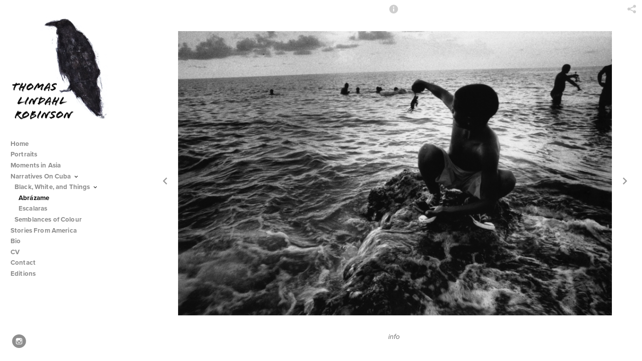

--- FILE ---
content_type: text/html; charset=UTF-8
request_url: http://thomaslindahlrobinson.com/narratives-on-cuba/black-white-and-things/abr%C3%A1zame/020-NS-Cuba-Abrazme-Boy-with-Crab
body_size: 65591
content:
<!DOCTYPE html>
<html lang="en">
	<head>
		<meta charset="utf-8">
		<title>020-NS-Cuba-Abrazme-Boy-with-Crab: Cuba : Abrázame</title>
		<meta name="viewport" id="viewport" content="width=device-width, initial-scale=1.0" />
		<meta name="description" content="Thomas Lindahl Robinson's work explores the effects of isolation, migration, and separation of family while portaying the human condition and  documenting cultures in transition.">
		<meta name="keywords" content="Photography, Documentary Photography, Travel Photography, Portraiture, Envornmental Portraits, Migration, Cultures in Transition, Photography in Tibet, Photography in Cuba, Photography in Shanghai, Street Photography, Black and White Photography, Photography in Hong Kong, Photography in Shanghai, Asia, Cuba, United States. ">
		<meta name="author" content="Neon Sky Creative Media System">
		<meta name="apple-mobile-web-app-capable" content="yes" />
		
		<!-- Schema.org Data -->
		<meta itemscope itemtype="http://schema.org/CreativeWork" />
		<meta itemprop="url" content="http://thomaslindahlrobinson.com/narratives-on-cuba/black-white-and-things/abr%C3%A1zame/020-NS-Cuba-Abrazme-Boy-with-Crab" />
		<meta itemprop="name" content="Abrázame" />
		<meta itemprop="headline" content="020-NS-Cuba-Abrazme-Boy-with-Crab: Cuba : Abrázame" />
		<meta itemprop="description" content="Thomas Lindahl Robinson's work explores the effects of isolation, migration, and separation of family while portaying the human condition and  documenting cultures in transition." />
		<meta itemprop="image" content="http://storage.lightgalleries.net/572b7ffa65efa/images/020-NS-Cuba-Abrazme-Boy-with-Crab.jpg" />

		<!-- Open Graph Data -->
		<meta property="og:url" content="http://thomaslindahlrobinson.com/narratives-on-cuba/black-white-and-things/abr%C3%A1zame/020-NS-Cuba-Abrazme-Boy-with-Crab" />
		<meta property="og:type" content="website" />
		<meta property="og:title" content="Abrázame" />
		<meta property="og:description" content="Thomas Lindahl Robinson's work explores the effects of isolation, migration, and separation of family while portaying the human condition and  documenting cultures in transition." />
		<meta property="og:image" content="http://storage.lightgalleries.net/572b7ffa65efa/images/020-NS-Cuba-Abrazme-Boy-with-Crab.jpg" />

		<!-- Twitter Card Data -->
		<meta name="twitter:card" value="summary">
		<meta name="twitter:title" content="Abrázame">
		<meta name="twitter:description" content="Thomas Lindahl Robinson's work explores the effects of isolation, migration, and separation of family while portaying the human condition and  documenting cultures in transition.">
		<meta name="twitter:image" content="http://storage.lightgalleries.net/572b7ffa65efa/images/020-NS-Cuba-Abrazme-Boy-with-Crab.jpg">
        
        <script>
            // makes crawler html not visible before app load
            document.write('<style>body.noscript #content.noscript{display:none}</style>');
        </script>

		<!-- styles -->
		<style>
            /* define here to cover until css loads*/
            .hide-entry{display:none;}
        </style>
		<link href="http://site.neonsky.com/4.18.1-s3-fix/css/site.css" rel="stylesheet">
		
		<link href="http://site.neonsky.com/4.18.1-s3-fix/api/styles/guid/572b7ffa65efa/template/2/layout/52975/custom.css" rel="stylesheet">
		
	
			
		<!-- fallback thumb display for social media that does not use Open Graph -->
		<link href="http://storage.lightgalleries.net/572b7ffa65efa/images/020-NS-Cuba-Abrazme-Boy-with-Crab.jpg" rel="image_src" />
			
    <!-- HTML5 shim and Respond.js IE8 support of HTML5 elements and media queries -->
    <!--[if lt IE 9]>
      <script src="https://oss.maxcdn.com/libs/html5shiv/3.6.2/html5shiv.js"></script>
      <script src="https://oss.maxcdn.com/libs/respond.js/1.3.0/respond.min.js"></script>
    <![endif]-->
				
	<!-- typekit -->
    		 <script type="text/javascript" src="http://use.typekit.net/ik/[base64].js"></script>
         <script type="text/javascript">try{Typekit.load();}catch(e){}</script>
			
	        <!-- Google Analytics -->

<script type="text/javascript">
var _gaq = _gaq || [];
_gaq.push(['_setAccount',  ' G-1TH0E42JF1 G-1TH0E42J']);
_gaq.push(['_trackPageview']);
(function() {
    var ga = document.createElement('script'); 
        ga.type = 'text/javascript'; 
        ga.async = true;
                ga.src = ('https:' == document.location.protocol ? 'https://' : 'http://') + 'stats.g.doubleclick.net/dc.js';
            var s = document.getElementsByTagName('script')[0]; s.parentNode.insertBefore(ga, s);
})();
var pageTracker = { _trackPageview: function (url) {_gaq.push (['_trackPageview', url ]);}};
</script>

<!-- End Google Analytics -->
 
	</head>
	
	<body class="noscript loading">
		
    <div id="container">
        <div id="content" class="noscript" role="main"> 
        <div id="column" class="noscript">   		
			<div id="header">	
				<div><span class="siteTitle">Thomas Lindahl Robinson</span></div>
			</div>
            <div id="html-content" class="noscript">                        
				<h1 class="pageTitle">Narratives On Cuba: Black, White, and Things: Abrázame: 020-NS-Cuba-Abrazme-Boy-with-Crab</h1>
<div id="image-container">
	<div id="image-actual">
	   <img class="modImg" src="http://storage.lightgalleries.net/572b7ffa65efa/images/020-NS-Cuba-Abrazme-Boy-with-Crab.jpg" width="100%" height="auto" alt="Once when I was a boy, I too played next to an ocean, swimming with fish and catching crabs. It was my playground, a place of great beauty and of great danger, a time when I felt free when the days were long, and the nights were even longer. A moment when everything else was irrelevant except what I was holding in my hand. " title=""/>
    </div>
		<div id="image-caption">
		<p><strong>Once when I was a boy, I too played next to an ocean, swimming with fish and catching crabs. It was my playground, a place of great beauty and of great danger, a time when I felt free when the days were long, and the nights were even longer. A moment when everything else was irrelevant except what I was holding in my hand. </strong>&nbsp;</p>		</div>
</div>				
				<div id="allCategoryLinks">
    <ul><li ><a href="/home/">Home</a></li><li ><a href="/portraits/">Portraits</a></li><li class="parent active"><span>Moments in Asia</span><ul><li ><a href="/moments-in-asia/new-shanghai/">New Shanghai</a></li><li ><a href="/moments-in-asia/spirited-away-in-tibet/">Spirited Away In Tibet</a></li><li ><a href="/moments-in-asia/spread-your-wings/">Spread Your Wings</a></li></ul></li><li class="parent active"><span>Narratives On Cuba</span><ul><li class="parent active"><span>Black, White, and Things</span><ul><li ><a href="/narratives-on-cuba/black-white-and-things/abr%C3%A1zame/">Abrázame</a></li><li ><a href="/narratives-on-cuba/black-white-and-things/escalaras/">Escalaras</a></li></ul></li><li class="parent active"><span>Semblances of Colour</span><ul><li ><a href="/narratives-on-cuba/semblances-of-colour/dreaming-in-cuban-i/">Dreaming In Cuban I</a></li><li ><a href="/narratives-on-cuba/semblances-of-colour/dreaming-in-cuban-ii/">Dreaming In Cuban II</a></li><li ><a href="/narratives-on-cuba/semblances-of-colour/abre-los-ojos/">Abre Los Ojos</a></li></ul></li></ul></li><li class="parent active"><span>Stories From America</span><ul><li ><a href="/stories-from-america/americas-last-colony/">America's Last Colony</a></li><li ><a href="/stories-from-america/fifty-two-minutes/">fifty-two minutes</a></li><li ><a href="/stories-from-america/solitary-moments/">Solitary Moments</a></li></ul></li><li ><a href="/bio/">Bio</a></li><li ><a href="/cv/">CV</a></li><li ><a href="/contact/">Contact</a></li><li ><a href="/editions/">Editions</a></li></ul>	
</div>				<!-- writes out the languages menu -->
	
			</div>

			<div id="copyright" class="copyright"><p class="neon-copyright">Site design © 2010-2025 <a href="http://www.neonsky.com" target="_blank">Neon Sky Creative Media</a></p></div>
                
                </div>     
            </footer>
            <!-- close the off-canvas menu--> 
            <a class="exit-off-canvas"></a>
        </main>
    </div>
</div>  	     				 		      
        <script>     
	    		 	var data = {"config":{"loginRedirectID":"","appVersion":"4.18.1-s3-fix","apiAccessUrl":"http:\/\/thomaslindahlrobinson.com\/api.php\/4.18.1-s3-fix\/api","serviceDomain":"site.neonsky.com","serviceAccessUrl":"http:\/\/site.neonsky.com\/4.18.1-s3-fix","siteAccessUrl":"http:\/\/thomaslindahlrobinson.com","isPreview":false,"isAlias":false,"isTesting":false,"siteGUID":"572b7ffa65efa","clientID":"5022","layoutID":"52975","layoutPassed":false,"templateID":"2","route":"narratives-on-cuba\/black-white-and-things\/abr%C3%A1zame\/020-NS-Cuba-Abrazme-Boy-with-Crab","queryString":[],"activeSlug":"narratives-on-cuba\/black-white-and-things\/abr%C3%A1zame","apikey":"9881837ca2fad9d7ec79f61179fff5a635850da6","languageID":"en","languageUrlSegement":"","siteCopyright":"","pdfCreatorDomain":"pdfcreator.neonsky.com","pdfCreatorVersion":"1.6","pdfHtmlOutput":false,"uiLabels":{"copyright":"Copyright","singles":"Singles","contact_sheet":"Contact Sheet","slide_show":"Slide Show","enter_gallery":"Enter Gallery","previous":"Prev","next":"Next","of":"of","click_image_to_close":"Click Image to Close","info":"info","login":"Login","site_design_by":"Site design","loading":"Loading","password":"Password","invalid_credentials":"Invalid login or password.","exit":"Exit","try_again":"Try Again","cancel":"Cancel","enter":"Enter","view_contact_sheet":"View Contact Sheet","image_caption":"Caption","overview":"Overview","view_singles":"View Singles","view_slide_show":"View Slide Show","images":"Images","viewing_options":"Viewing Options","loading_image":"Loading Image","menu":"menu","fullscreen":"Enter Full Screen","exit_fullscreen":"Exit Full Screen"},"fullCopyright":"<p class=\"neon-copyright\">Site design \u00a9 2010-2025 <a href=\"http:\/\/www.neonsky.com\" target=\"_blank\">Neon Sky Creative Media<\/a><\/p>"},"siteAccessUrl":"http:\/\/thomaslindahlrobinson.com","serviceDomain":"site.neonsky.com","serviceAccessUrl":"http:\/\/site.neonsky.com\/4.18.1-s3-fix","apiAccessUrl":"http:\/\/thomaslindahlrobinson.com\/api.php\/4.18.1-s3-fix\/api","serviceStaticPath":"http:\/\/site.neonsky.com\/4.18.1-s3-fix","mediaSources":["http:\/\/storage.lightgalleries.net","http:\/\/cdn.lightgalleries.net"],"site":{"domain":"thomaslindahlrobinson.com","siteTitle":"Thomas Lindahl Robinson","copyright":"","indexLabel":"Index","metaTitle":"Thomas Lindahl Robinson Photography ","metaDescription":null,"footer":"","metaKeywords":null,"htmlSiteLogoWidth":"527","htmlSiteLogoHeight":"590","google_analytics_accountID":" G-1TH0E42JF1\r G-1TH0E42J","googleTrackingCodeType":"2","googleTrackingUseDisplayAdvertising":"1","mediaSource":"STORAGE","custom_header_code":"","custom_tracking_code":"","customTrackingCodeLocation":"HEAD","nonModSiteURLs":"","jsSnippets":"<script> $(function() { if($('body').hasClass('device-has-flash')){} else {$('#footer-bar').addClass('hide'); } }); <\/script>","typeKitScriptURL":"http:\/\/use.typekit.net\/ik\/[base64].js","typeKitInstantToken":"[base64]","splash_title":null,"splash_subtitle":null,"splash_email":null,"hasMultipleLanguages":false,"homeSectionID":"160729","settings":{"c_LOGO":"1D1D1D","":"0","c_TEXT_MAIN":"444444","primaryTextColor":"444444","c_NAV_TEXT":"AEAEAE","navBarTextColor":"AEAEAE","c_BACKGROUND":"FFFFFF","siteBackgroundColor":"FFFFFF","c_MENU_BG_ROLLOVER":"F4F4F4","menuItemRolloverColor":"F4F4F4","c_MATTE":"FFFFFF","contentAreaBackgroundColor":"FFFFFF","c_SPLASH_BACKGROUND":"FFFFFF","c_TEXT_SECONDARY":"BDBDBD","secondaryTextColor":"BDBDBD","c_NAV_TEXT_ROLLOVER":"5D5D5D","navBarTextRolloverColor":"5D5D5D","c_MENU_TEXT":"171717","menuTextColor":"171717","c_MENU_LINES":"4A4A4A","menuLineColor":"4A4A4A","c_THUMB_BG":"FFFFFF","c_THUMB_BG_UNUSED":"FFFFFF","c_SPLASH_TEXT":"FFFFFF","c_MENU_COLUMN":"FFFFFF","verticalMenuColumnColor":"FFFFFF","c_PHOTO_BORDER":"FFFFFF","imageBorderColor":"FFFFFF","c_THUMB_NAV_TEXT":"000000","thumbNavTextColor":"000000","c_THUMB_NAV_OUTLINE":"FFFFFF","thumbNavItemOutlineColor":"FFFFFF","c_THUMB_NAV_ARROW":"FFFFFF","thumbNavIconColor":"FFFFFF","c_NAV_BAR_COLUMN":"000000","c_NAV_BAR_MATTE":"000000","c_csThumbBorder":"FFFFFF","usePNGLogo":true,"useCustomCSS":false,"customCSSPath":"","headerBarConfig":"1","headerBarBranding":"1","customHeaderBarBrandingPath":"","hiddenMenuSide":"2","concatLevel1Headings":true,"startupConfiguration":"1","globalSplashSWFSAlign":"2","isSizeToFitScreen":false,"displaySplashOnMobile":true,"useFlash":false,"menuRemainHidden":false,"isSplashPublic":true,"promptToDownloadFlash":false,"LOGO_ALIGNMENT":"1","OVERVIEW_CONFIG":"1","startupOptions":"1","VIEW_OPS_ALIGNMENT":"2","INTRO_TYPE":"2","splashSWFSAlign":"2","USE_LOADBAR_TEXT":true,"USE_LOADBAR_LINES":true,"DESIGNATE_VISITED_CATS":true,"sizeToFitScreen":false,"MENU_COLUMN_ALIGNMENT":"1","MENU_TEXT_ALIGNMENT":"1","PHOTO_BORDER":"0","PHOTO_BUFFER":"40","CONTACT_SHEET_LAYOUT":"2","CAPTION_CONFIG":"2","CAPTION_WIDTH_CONFIG":"2","CAPTION_WIDTH_PERCENT":"100","CAPTION_ALIGNMENT":"2","ANC_PHOTO_TYPE":"2","ANC_LAYOUT_CONFIG":"2","TEXT_CASE_INTERFACE":"2","INTRO_LAYOUT_CONFIG":"2","SITE_FONT":"10","TEXT_CASE_CATEGORIES":"2","CUSTOM_LOGO":"content\/interface-elements\/custom-logos\/logo.png","LOGO_CONFINED":true,"LOGO_BUFFER_LEFT":"25","LOGO_BUFFER_TOP":"25","LOGO_BUFFER_RIGHT":"25","LOGO_BUFFER_BOTTOM":"25","COLORIZE_LOGO":false,"LOAD_ANIM_TYPE":"2","INCLUDE_INTRO_MENU_ITEM":false,"MENU_CATEGORY_ORDER":"2","CAPTION_POSITION":"1","audioSetID":"1","SEQ_NAV_SAME_BAR_THUMB_NAV":false,"NAV_BAR_CONFINED_MATTE":false,"AUTO_HIDE_THUMB_NAV_BUTTONS":true,"THUMB_NAV_ALIGNMENT":"2","USE_SUB_NAV_BEVELS":false,"eieScrollIconDown":"","subnavigationStyle":"2","navIconStyle":"6","eieScreenNavIconBack":"","screenToScreenButtonStyle":"2","subnavIconSize":"2","eieScreenNavIconNext":"","eieThumbNavIconBack":"","eieThumbNavIconNext":"","menuColumnBGPatternID":"1","menuColumnBGPosition":"1","eieMenuColumnBGPattern":"","useMenuLines":false,"useMenuRolloverBG":true,"eieMenuColumnBottomElement":"","menuColumnBottomElementBottomBuffer":"0","menuColumnBottomElementHorizontalBuffer":"0","menuColumnBottomElementAlignment":"1","eieMenuIconCurrent":"","eieMenuIconParent":"","eieScrollIconUp":"","eieSiteBGPattern":"","siteBackgroundPosition":"1","siteBGPatternID":"1","menuColumnBGPatternMasked":true,"menuColumnColorized":true,"matteColorized":true,"navBarsColorized":true,"menuColumnTopElementID":"1","menuColumnBottomElementID":"1","eieMenuColumnTopElement":"","menuColumnTopElementAlignment":"1","menuColumnTopElementTopBuffer":"0","menuColumnTopElementHorizontalBuffer":"0","menuColumnTopElementMasked":true,"menuColumnBottomElementMasked":false,"overlayScrimOpacity":".5","overlayBorderThickness":"0","overlayMatteThickness":"0","usePNGLogoInHTMLSite":false,"menuColumnBottomElementLinkURL":"","menuColumnBottomElementLinkTarget":"1","initialViewMode":"1","fontSize":"2","showFullScreenButton":true,"hideCopyright":false,"siteMarginTop":"0","siteMarginRight":"0","siteMarginBottom":"0","siteMarginLeft":"0","menuColumnWidthConfig":"1","menuColumnWidth":"0","socialMediaShareButtons":"3","csThumbBGDims":"1","csThumbBorderThickness":"3","useCSThumbDropShadow":true,"csThumbBGBehavior":"3","customCSS":"","menuTopBuffer":"0","socialMediaLinks":"32767","socialMediaLinkGround":"1","isSiteFooterVisible":true,"dimNonSelectedMenuItems":true,"initLoadingAnimationDisplayDelay":"1000","verticalMenuHeader":"<%== primaryAsset %>","verticalMenuHeaderMarginTop":"25","verticalMenuHeaderMarginRight":"25","verticalMenuHeaderMarginBottom":"25","verticalMenuHeaderMarginLeft":"20","verticalMenuHeaderAssetMaxScale":"38","verticalMenuHeaderContentHorizAlign":"1","verticalMenuHeaderAssetFilename":"logo_re","verticalMenuHeaderHeight":"0","verticalMenuFooterHeight":"0","verticalMenuFooter":"<%== socialMediaLinks %><%== customFooter %>","verticalMenuFooterMarginTop":"20","verticalMenuFooterMarginRight":"20","verticalMenuFooterMarginBottom":"20","verticalMenuFooterMarginLeft":"20","verticalMenuFooterAssetMaxScale":"50","verticalMenuFooterContentHorizAlign":"1","verticalMenuFooterAssetFilename":"","verticalMenuMiddleMarginTop":"0","verticalMenuMiddleMarginRight":"14","verticalMenuMiddleMarginBottom":"0","verticalMenuMiddleMarginLeft":"14","verticalMenuHeaderHeightConfig":"1","verticalMenuFooterHeightConfig":"1","verticalMenuWidthConfig":"2","verticalMenuWidth":"290","headerLeftAsset":"","headerCenterAsset":"","headerRightAsset":"","isHeaderConfinedToContentArea":true,"isFooterConfinedToContentArea":true,"headerLeft":"","headerCenter":"","headerRight":"","verticalMenuMiddle":"","verticalMenuMiddleAssetFilename":"","verticalMenuMiddleAssetMaxScale":"50","verticalMenuMiddleContentHorizAlign":"2","menuType":"1","headerLeftAssetMaxScale":"50","headerCenterAssetMaxScale":"50","headerRightAssetMaxScale":"50","headerLeftTopMargin":"0","headerLeftRightMargin":"0","headerLeftBottomMargin":"0","headerLeftLeftMargin":"0","headerCenterTopMargin":"0","headerCenterRightMargin":"0","headerCenterBottomMargin":"0","headerCenterLeftMargin":"0","headerRightTopMargin":"0","headerRightRightMargin":"0","headerRightBottomMargin":"0","headerRightLeftMargin":"0","verticalMenuHeaderAssetExtension":".png","verticalMenuMiddleAssetExtension":"","verticalMenuFooterAssetExtension":"","panelMenuHeader":"<%== primaryAsset %>","panelMenuHeaderContentHorizAlign":"1","panelMenuHeaderHeightConfig":"1","panelMenuHeaderHeight":"0","panelMenuHeaderAssetFilename":"logo_re","panelMenuHeaderAssetExtension":".png","panelMenuHeaderAssetMaxScale":"100","panelMenuFooter":"<%== socialMediaLinks %><%== customFooter %>","panelMenuFooterContentHorizAlign":"1","panelMenuFooterHeight":"0","panelMenuFooterHeightConfig":"1","panelMenuFooterAssetFilename":"\/content\/interface-elements\/custom-logos\/content\/interface-elements\/custom-logos\/logo.png","panelMenuFooterAssetExtension":"","panelMenuFooterAssetMaxScale":"50","showSelectedItemMenuIcons":false,"allowSiteWidePinchZoom":false,"hideScrollbars":false,"PHOTO_BORDER_SIZE":"0","PHOTO_BORDER_BUFFER":"40","templateID":"2","LOGO_GROUND":"none","viewProps":{"fontLabel":"Proxima Nova","systemKitID":"cvd7kkd","fontFamilyTitle":"\"ns-mod-font-set-10\",sans-serif","fontFamilyBody":"\"ns-mod-font-set-10\",sans-serif","pdfFontFamilyTitle":"\"proxima-nova\",sans-serif","pdfFontFamilyBody":"\"proxima-nova\",sans-serif","titleSize":"18","titleWeight":"700","titleLineHeight":"1.20","titleLetterSpacing":"normal","siteTitleSize":"19","siteTitleWeight":"600","bodyCopySize":"14","bodyCopyWeight":"400","bodyCopyLineHeight":"1.20","bodyCopyLetterSpacing":"normal","pdfTitleSize":"12","pdfTitleLineHeight":"10.00","pdfTitleWeight":"500","pdfTitleLetterSpacing":"normal","pdfBodyCopySize":"9","pdfBodyCopyWeight":"300","pdfBodyCopyLetterSpacing":"normal","pdfBodyCopyLineHeight":"10.00","pdfCaptionHeight":"40","secondaryNavWeight":"700","secondaryNavLineHeight":"1.50","secondaryNavLetterSpacing":"normal","sizeID":"2","menuTextSize":"0.95","menuTextWeight":"600","menuTextLineHeight":"1.20","menuTextLetterSpacing":"0.01rem","menuTextChildSize":"0.95","menuTextChildLineHeight":"1.20","menuTextChildWeight":"600","menuTextChildLetterSpacing":"0.01rem","secondaryNavSize":"13","fontGroup":"2","margin":0,"border":"0","padding":0,"buffer":6,"topBuffer":0,"bottomBuffer":0,"leftBuffer":0,"rightBuffer":10},"verticalMenuHeaderAsset":"http:\/\/storage.lightgalleries.net\/572b7ffa65efa\/images\/logo_re-1.png","verticalMenuHeaderAssetWidth":"527","verticalMenuHeaderAssetHeight":"590","verticalMenuMiddleAsset":"","verticalMenuFooterAsset":"","horizontalMenuHeaderAsset":"\/content\/interface-elements\/custom-logos\/content\/interface-elements\/custom-logos\/logo.png","horizontalMenuHeaderMarginTop":"25","horizontalMenuHeaderMarginBottom":"25","horizontalMenuHeaderMarginLeft":"25","horizontalMenuHeaderMarginRight":"25","panelMenuHeaderAsset":"http:\/\/storage.lightgalleries.net\/572b7ffa65efa\/images\/logo_re-1.png","panelMenuHeaderAssetWidth":"527","panelMenuHeaderAssetHeight":"590","panelMenuHeaderMarginTop":"25","panelMenuHeaderMarginBottom":"25","panelMenuHeaderMarginLeft":"25","panelMenuHeaderMarginRight":"25","panelMenuMiddleMarginTop":0,"panelMenuMiddleMarginBottom":0,"panelMenuMiddleMarginLeft":10,"panelMenuMiddleMarginRight":10,"panelMenuFooterMarginTop":0,"panelMenuFooterMarginBottom":0,"panelMenuFooterMarginLeft":0,"panelMenuFooterMarginRight":0,"popupMenuHeaderAsset":"\/content\/interface-elements\/custom-logos\/content\/interface-elements\/custom-logos\/logo.png","popupMenuHeaderMarginTop":"25","popupMenuHeaderMarginBottom":"25","popupMenuHeaderMarginLeft":"25","popupMenuHeaderMarginRight":"25","galleryProps":{"slideTransitionType":"2","slideDelay":"3000","slideDuration":"1000","slideDurationIn":"1000","slideDurationOut":"1000","slideDurationCross":"1000"},"introSlideProps":{"slideTransitionType":"2","slideDelay":"2000","slideDuration":"2000","slideDurationIn":"2000","slideDurationOut":"2000","slideDurationCross":"1000"},"textSlideProps":{"slideTransitionType":"2","slideDuration":"2000","slideDelay":"2000","slideDurationIn":"2000","slideDurationOut":"2000","slideDurationCross":"2000"},"socialMediaShare":[{"serviceID":"1","title":"Facebook","url":"https:\/\/www.facebook.com\/sharer.php?u=VAL1&t=VAL2","className":"facebook-squared"},{"serviceID":"2","title":"Twitter","url":"https:\/\/twitter.com\/share?url=VAL1&text=VAL2","className":"twitter-squared"}],"socialMedia":[{"linkTypeID":"5","title":"Instagram","url":"https:\/\/instagram.com\/black.and.white.musings","className":"instagram"}]}},"sections":[{"sectionID":"160729","active":"1","parentNode":"0","sortOrder":"0","categoryType":"2","behaviorID":"3","viewID":"21","showInMainNav":"1","olderSibling":"0","youngerSibling":"0","linkURL":"","linkTarget":"","username":"","password":"","action":"textScreen","sectionThumb":"","title":"Home","heading":null,"metaTitle":null,"metaDescription":null,"metaKeywords":null,"viewProps":{"showHeading":true,"contentAlignHorz":2,"contentAlignVert":2,"mediaPosition":1,"mediaAlignVert":2,"showImageFilenames":false,"showImageNumber":false,"usePrevNextNav":false,"useThumbNav":false},"titles":["Home"],"metaTitles":[""],"headings":[""],"slug":"home","children":[]},{"sectionID":"166796","active":"1","parentNode":"0","sortOrder":"0","categoryType":"1","behaviorID":"1","viewID":"24","showInMainNav":"1","olderSibling":"0","youngerSibling":"160746","linkURL":"","linkTarget":"","username":"","password":"","action":"singlesScreen","sectionThumb":"","title":"Portraits","heading":null,"metaTitle":null,"metaDescription":"Thomas Lindahl Robinson's work explores the effects of isolation, migration, and separation of family while portaying the human condition and  documenting cultures in transition.","metaKeywords":"Photography, Documentary Photography, Travel Photography, Portraiture, Envornmental Portraits, Migration, Cultures in Transition, Photography in Tibet, Photography in Cuba, Photography in Shanghai, Street Photography, Black and White Photography, Photography in Hong Kong, Photography in Shanghai, Asia, Cuba, United States. ","viewProps":{"imageTextLayout":2,"showImageTitlesEtc":true,"showHeading":false,"showOverview":false,"showImageFilenames":false,"showImageNumber":true,"usePrevNextNav":false,"useThumbNav":false},"titles":["Portraits"],"metaTitles":[""],"headings":[""],"slug":"portraits","children":[]},{"sectionID":"160746","active":"1","parentNode":"0","sortOrder":"0","categoryType":"1","behaviorID":"1","viewID":"2","showInMainNav":"1","olderSibling":"166796","youngerSibling":"160744","linkURL":"","linkTarget":"","username":"","password":"","action":"gridScreen","sectionThumb":"","title":"Moments in Asia","heading":null,"metaTitle":null,"metaDescription":"Thomas Lindahl Robinson's work explores the effects of isolation, migration, and separation of family while portaying the human condition and  documenting cultures in transition.","metaKeywords":"Photography, Documentary Photography, Travel Photography, Portraiture, Envornmental Portraits, Migration, Cultures in Transition, Photography in Tibet, Photography in Cuba, Photography in Shanghai, Street Photography, Black and White Photography, Photography in Hong Kong, Photography in Shanghai, Asia, Cuba, United States. ","viewProps":{"showOverview":false,"cellSize":1,"buffer":1,"showHeading":false,"galleryTextLayout":1,"showImageTitlesEtc":false,"imageTextLayout":1,"startInSingles":true,"gridLayoutNew":2,"showImageFilenames":false,"showImageNumber":false,"usePrevNextNav":false,"useThumbNav":false},"titles":["Moments in Asia"],"metaTitles":[""],"headings":[""],"slug":"moments-in-asia","children":[{"sectionID":"164450","active":"1","parentNode":"160746","sortOrder":"0","categoryType":"1","behaviorID":"1","viewID":"24","showInMainNav":"1","olderSibling":"0","youngerSibling":"164383","linkURL":"","linkTarget":"","username":"","password":"","action":"singlesScreen","sectionThumb":"","title":"New Shanghai","heading":null,"metaTitle":"Asia : New Shanghai","metaDescription":"Thomas Lindahl Robinson's work explores the effects of isolation, migration, and separation of family while portaying the human condition and  documenting cultures in transition.","metaKeywords":"Photography, Documentary Photography, Travel Photography, Portraiture, Envornmental Portraits, Migration, Cultures in Transition, Photography in Tibet, Photography in Cuba, Photography in Shanghai, Street Photography, Black and White Photography, Photography in Hong Kong, Photography in Shanghai, Asia, Cuba, United States. ","viewProps":{"imageTextLayout":2,"showImageTitlesEtc":true,"showHeading":false,"showOverview":true,"showImageFilenames":false,"showImageNumber":true,"usePrevNextNav":false,"useThumbNav":false},"titles":["Moments in Asia","New Shanghai"],"metaTitles":["","Asia : New Shanghai"],"headings":["",""],"slug":"moments-in-asia\/new-shanghai","children":[]},{"sectionID":"164383","active":"1","parentNode":"160746","sortOrder":"0","categoryType":"1","behaviorID":"1","viewID":"24","showInMainNav":"1","olderSibling":"164450","youngerSibling":"164473","linkURL":"","linkTarget":"","username":"","password":"","action":"singlesScreen","sectionThumb":"","title":"Spirited Away In Tibet","heading":null,"metaTitle":"Asia : Spirited Away In Tibet","metaDescription":"Thomas Lindahl Robinson's work explores the effects of isolation, migration, and separation of family while portaying the human condition and  documenting cultures in transition.","metaKeywords":"Photography, Documentary Photography, Travel Photography, Portraiture, Envornmental Portraits, Migration, Cultures in Transition, Photography in Tibet, Photography in Cuba, Photography in Shanghai, Street Photography, Black and White Photography, Photography in Hong Kong, Photography in Shanghai, Asia, Cuba, United States. ","viewProps":{"imageTextLayout":2,"showImageTitlesEtc":true,"showHeading":true,"showOverview":true,"showImageFilenames":false,"showImageNumber":true,"usePrevNextNav":false,"useThumbNav":false},"titles":["Moments in Asia","Spirited Away In Tibet"],"metaTitles":["","Asia : Spirited Away In Tibet"],"headings":["",""],"slug":"moments-in-asia\/spirited-away-in-tibet","children":[]},{"sectionID":"164473","active":"1","parentNode":"160746","sortOrder":"0","categoryType":"1","behaviorID":"1","viewID":"24","showInMainNav":"1","olderSibling":"164383","youngerSibling":"0","linkURL":"","linkTarget":"","username":"","password":"","action":"singlesScreen","sectionThumb":"","title":"Spread Your Wings","heading":null,"metaTitle":"Asia : Spread Your Wings","metaDescription":"Thomas Lindahl Robinson's work explores the effects of isolation, migration, and separation of family while portaying the human condition and  documenting cultures in transition.","metaKeywords":"Photography, Documentary Photography, Travel Photography, Portraiture, Envornmental Portraits, Migration, Cultures in Transition, Photography in Tibet, Photography in Cuba, Photography in Shanghai, Street Photography, Black and White Photography, Photography in Hong Kong, Photography in Shanghai, Asia, Cuba, United States. ","viewProps":{"imageTextLayout":2,"showImageTitlesEtc":true,"showHeading":true,"showOverview":true,"showImageFilenames":false,"showImageNumber":false,"usePrevNextNav":false,"useThumbNav":false},"titles":["Moments in Asia","Spread Your Wings"],"metaTitles":["","Asia : Spread Your Wings"],"headings":["",""],"slug":"moments-in-asia\/spread-your-wings","children":[]}]},{"sectionID":"160744","active":"1","parentNode":"0","sortOrder":"0","categoryType":"1","behaviorID":"1","viewID":"20","showInMainNav":"1","olderSibling":"160746","youngerSibling":"164376","linkURL":"","linkTarget":"","username":"","password":"","action":"flashGalleryScreen","sectionThumb":"","title":"Narratives On Cuba","heading":null,"metaTitle":null,"metaDescription":"Thomas Lindahl Robinson's work explores the effects of isolation, migration, and separation of family while portaying the human condition and  documenting cultures in transition.","metaKeywords":"Photography, Documentary Photography, Travel Photography, Portraiture, Envornmental Portraits, Migration, Cultures in Transition, Photography in Tibet, Photography in Cuba, Photography in Shanghai, Street Photography, Black and White Photography, Photography in Hong Kong, Photography in Shanghai, Asia, Cuba, United States. ","viewProps":{"showImageFilenames":false,"showImageNumber":false,"usePrevNextNav":true,"useThumbNav":false,"captionConfig":"2","overviewConfig":"1","overviewWithFirstImageLayout":"2","showOverview":true,"showHeading":true,"showImageTitlesEtc":true,"imageTextLayout":2,"useFlankingNav":0},"titles":["Narratives On Cuba"],"metaTitles":[""],"headings":[""],"slug":"narratives-on-cuba","children":[{"sectionID":"164578","active":"1","parentNode":"160744","sortOrder":"0","categoryType":"1","behaviorID":"1","viewID":"20","showInMainNav":"1","olderSibling":"0","youngerSibling":"164586","linkURL":"","linkTarget":"","username":"","password":"","action":"flashGalleryScreen","sectionThumb":"","title":"Black, White, and Things","heading":null,"metaTitle":null,"metaDescription":null,"metaKeywords":null,"viewProps":{"showImageFilenames":false,"showImageNumber":false,"usePrevNextNav":true,"useThumbNav":false,"captionConfig":"2","overviewConfig":"1","overviewWithFirstImageLayout":"2","showOverview":true,"showHeading":true,"showImageTitlesEtc":true,"imageTextLayout":2,"useFlankingNav":0},"titles":["Narratives On Cuba","Black, White, and Things"],"metaTitles":["",""],"headings":["",""],"slug":"narratives-on-cuba\/black-white-and-things","children":[{"sectionID":"164382","active":"1","parentNode":"164578","sortOrder":"0","categoryType":"1","behaviorID":"1","viewID":"24","showInMainNav":"1","olderSibling":"0","youngerSibling":"164585","linkURL":"","linkTarget":"","username":"","password":"","action":"singlesScreen","sectionThumb":"","title":"Abr\u00e1zame","heading":null,"metaTitle":"Cuba : Abr\u00e1zame","metaDescription":"Thomas Lindahl Robinson's work explores the effects of isolation, migration, and separation of family while portaying the human condition and  documenting cultures in transition.","metaKeywords":"Photography, Documentary Photography, Travel Photography, Portraiture, Envornmental Portraits, Migration, Cultures in Transition, Photography in Tibet, Photography in Cuba, Photography in Shanghai, Street Photography, Black and White Photography, Photography in Hong Kong, Photography in Shanghai, Asia, Cuba, United States. ","viewProps":{"imageTextLayout":2,"showImageTitlesEtc":true,"showHeading":false,"showOverview":true,"showImageFilenames":false,"showImageNumber":false,"usePrevNextNav":false,"useThumbNav":false},"titles":["Narratives On Cuba","Black, White, and Things","Abr\u00e1zame"],"metaTitles":["","","Cuba : Abr\u00e1zame"],"headings":["","",""],"slug":"narratives-on-cuba\/black-white-and-things\/abr%C3%A1zame","children":[]},{"sectionID":"164585","active":"1","parentNode":"164578","sortOrder":"0","categoryType":"1","behaviorID":"1","viewID":"24","showInMainNav":"1","olderSibling":"164382","youngerSibling":"0","linkURL":"","linkTarget":"","username":"","password":"","action":"singlesScreen","sectionThumb":"","title":"Escalaras","heading":null,"metaTitle":"Cuba : Escalaras","metaDescription":"Thomas Lindahl Robinson's work explores the effects of isolation, migration, and separation of family while portaying the human condition and  documenting cultures in transition.","metaKeywords":"Photography, Documentary Photography, Travel Photography, Portraiture, Envornmental Portraits, Migration, Cultures in Transition, Photography in Tibet, Photography in Cuba, Photography in Shanghai, Street Photography, Black and White Photography, Photography in Hong Kong, Photography in Shanghai, Asia, Cuba, United States. ","viewProps":{"imageTextLayout":2,"showImageTitlesEtc":true,"showHeading":false,"showOverview":true,"showImageFilenames":false,"showImageNumber":false,"usePrevNextNav":false,"useThumbNav":false},"titles":["Narratives On Cuba","Black, White, and Things","Escalaras"],"metaTitles":["","","Cuba : Escalaras"],"headings":["","",""],"slug":"narratives-on-cuba\/black-white-and-things\/escalaras","children":[]}]},{"sectionID":"164586","active":"1","parentNode":"160744","sortOrder":"0","categoryType":"1","behaviorID":"1","viewID":"20","showInMainNav":"1","olderSibling":"164578","youngerSibling":"0","linkURL":"","linkTarget":"","username":"","password":"","action":"flashGalleryScreen","sectionThumb":"","title":"Semblances of Colour","heading":null,"metaTitle":"Cuba: Dreaming In Cuban I: Thomas Lindahl Robinson Photography ","metaDescription":null,"metaKeywords":null,"viewProps":{"showImageFilenames":false,"showImageNumber":false,"usePrevNextNav":true,"useThumbNav":false,"captionConfig":"2","overviewConfig":"1","overviewWithFirstImageLayout":"2","showOverview":true,"showHeading":true,"showImageTitlesEtc":true,"imageTextLayout":2,"useFlankingNav":0},"titles":["Narratives On Cuba","Semblances of Colour"],"metaTitles":["","Cuba: Dreaming In Cuban I: Thomas Lindahl Robinson Photography"],"headings":["",""],"slug":"narratives-on-cuba\/semblances-of-colour","children":[{"sectionID":"166794","active":"1","parentNode":"164586","sortOrder":"0","categoryType":"1","behaviorID":"1","viewID":"24","showInMainNav":"1","olderSibling":"0","youngerSibling":"166795","linkURL":"","linkTarget":"","username":"","password":"","action":"singlesScreen","sectionThumb":"","title":"Dreaming In Cuban I","heading":null,"metaTitle":"Cuba : Dreaming In Cuban I ","metaDescription":"Thomas Lindahl Robinson's work explores the effects of isolation, migration, and separation of family while portaying the human condition and  documenting cultures in transition.","metaKeywords":"Photography, Documentary Photography, Travel Photography, Portraiture, Envornmental Portraits, Migration, Cultures in Transition, Photography in Tibet, Photography in Cuba, Photography in Shanghai, Street Photography, Black and White Photography, Photography in Hong Kong, Photography in Shanghai, Asia, Cuba, United States. ","viewProps":{"imageTextLayout":2,"showImageTitlesEtc":true,"showHeading":true,"showOverview":true,"showImageFilenames":false,"showImageNumber":false,"usePrevNextNav":false,"useThumbNav":false},"titles":["Narratives On Cuba","Semblances of Colour","Dreaming In Cuban I"],"metaTitles":["","Cuba: Dreaming In Cuban I: Thomas Lindahl Robinson Photography","Cuba : Dreaming In Cuban I"],"headings":["","",""],"slug":"narratives-on-cuba\/semblances-of-colour\/dreaming-in-cuban-i","children":[]},{"sectionID":"166795","active":"1","parentNode":"164586","sortOrder":"0","categoryType":"1","behaviorID":"1","viewID":"24","showInMainNav":"1","olderSibling":"166794","youngerSibling":"164587","linkURL":"","linkTarget":"","username":"","password":"","action":"singlesScreen","sectionThumb":"","title":"Dreaming In Cuban II","heading":null,"metaTitle":"Cuba : Dreaming In Cuban II ","metaDescription":"Thomas Lindahl Robinson's work explores the effects of isolation, migration, and separation of family while portaying the human condition and  documenting cultures in transition.","metaKeywords":"Photography, Documentary Photography, Travel Photography, Portraiture, Envornmental Portraits, Migration, Cultures in Transition, Photography in Tibet, Photography in Cuba, Photography in Shanghai, Street Photography, Black and White Photography, Photography in Hong Kong, Photography in Shanghai, Asia, Cuba, United States. ","viewProps":{"imageTextLayout":2,"showImageTitlesEtc":true,"showHeading":true,"showOverview":true,"showImageFilenames":false,"showImageNumber":false,"usePrevNextNav":false,"useThumbNav":false},"titles":["Narratives On Cuba","Semblances of Colour","Dreaming In Cuban II"],"metaTitles":["","Cuba: Dreaming In Cuban I: Thomas Lindahl Robinson Photography","Cuba : Dreaming In Cuban II"],"headings":["","",""],"slug":"narratives-on-cuba\/semblances-of-colour\/dreaming-in-cuban-ii","children":[]},{"sectionID":"164587","active":"1","parentNode":"164586","sortOrder":"0","categoryType":"1","behaviorID":"1","viewID":"24","showInMainNav":"1","olderSibling":"166795","youngerSibling":"0","linkURL":"","linkTarget":"","username":"","password":"","action":"singlesScreen","sectionThumb":"","title":"Abre Los Ojos","heading":" Abre Los Ojos (Open Your Eyes)","metaTitle":"Cuba : Abre Los Ojos ","metaDescription":"Thomas Lindahl Robinson's work explores the effects of isolation, migration, and separation of family while portaying the human condition and  documenting cultures in transition.","metaKeywords":"Photography, Documentary Photography, Travel Photography, Portraiture, Envornmental Portraits, Migration, Cultures in Transition, Photography in Tibet, Photography in Cuba, Photography in Shanghai, Street Photography, Black and White Photography, Photography in Hong Kong, Photography in Shanghai, Asia, Cuba, United States. ","viewProps":{"imageTextLayout":2,"showImageTitlesEtc":true,"showHeading":true,"showOverview":true,"showImageFilenames":false,"showImageNumber":false,"usePrevNextNav":false,"useThumbNav":false},"titles":["Narratives On Cuba","Semblances of Colour","Abre Los Ojos"],"metaTitles":["","Cuba: Dreaming In Cuban I: Thomas Lindahl Robinson Photography","Cuba : Abre Los Ojos"],"headings":["","","Abre Los Ojos (Open Your Eyes)"],"slug":"narratives-on-cuba\/semblances-of-colour\/abre-los-ojos","children":[]}]}]},{"sectionID":"164376","active":"1","parentNode":"0","sortOrder":"0","categoryType":"1","behaviorID":"1","viewID":"20","showInMainNav":"1","olderSibling":"160744","youngerSibling":"160733","linkURL":"","linkTarget":"","username":"","password":"","action":"flashGalleryScreen","sectionThumb":"","title":"Stories From America","heading":null,"metaTitle":null,"metaDescription":"Thomas Lindahl Robinson's work explores the effects of isolation, migration, and separation of family while portaying the human condition and  documenting cultures in transition.","metaKeywords":"Photography, Documentary Photography, Travel Photography, Portraiture, Envornmental Portraits, Migration, Cultures in Transition, Photography in Tibet, Photography in Cuba, Photography in Shanghai, Street Photography, Black and White Photography, Photography in Hong Kong, Photography in Shanghai, Asia, Cuba, United States. ","viewProps":{"showImageFilenames":false,"showImageNumber":false,"usePrevNextNav":true,"useThumbNav":false,"captionConfig":"2","overviewConfig":"1","overviewWithFirstImageLayout":"2","showOverview":true,"showHeading":true,"showImageTitlesEtc":true,"imageTextLayout":2,"useFlankingNav":0},"titles":["Stories From America"],"metaTitles":[""],"headings":[""],"slug":"stories-from-america","children":[{"sectionID":"164964","active":"1","parentNode":"164376","sortOrder":"0","categoryType":"1","behaviorID":"1","viewID":"24","showInMainNav":"1","olderSibling":"0","youngerSibling":"164965","linkURL":"","linkTarget":"","username":"","password":"","action":"singlesScreen","sectionThumb":"","title":"America's Last Colony","heading":null,"metaTitle":"Essay In America : America's Last Colony","metaDescription":"Thomas Lindahl Robinson's work explores the effects of isolation, migration, and separation of family while portaying the human condition and  documenting cultures in transition.","metaKeywords":"Photography, Documentary Photography, Travel Photography, Portraiture, Envornmental Portraits, Migration, Cultures in Transition, Photography in Tibet, Photography in Cuba, Photography in Shanghai, Street Photography, Black and White Photography, Photography in Hong Kong, Photography in Shanghai, Asia, Cuba, United States. ","viewProps":{"imageTextLayout":2,"showImageTitlesEtc":true,"showHeading":false,"showOverview":false,"showImageFilenames":false,"showImageNumber":false,"usePrevNextNav":false,"useThumbNav":false},"titles":["Stories From America","America's Last Colony"],"metaTitles":["","Essay In America : America's Last Colony"],"headings":["",""],"slug":"stories-from-america\/americas-last-colony","children":[]},{"sectionID":"164965","active":"1","parentNode":"164376","sortOrder":"0","categoryType":"1","behaviorID":"1","viewID":"18","showInMainNav":"1","olderSibling":"164964","youngerSibling":"164966","linkURL":"","linkTarget":"","username":"","password":"","action":"horzScrollerScreen","sectionThumb":"","title":"fifty-two minutes","heading":null,"metaTitle":"Essays In America : fifty-two minutes","metaDescription":"Thomas Lindahl Robinson's work explores the effects of isolation, migration, and separation of family while portaying the human condition and  documenting cultures in transition.","metaKeywords":"Photography, Documentary Photography, Travel Photography, Portraiture, Envornmental Portraits, Migration, Cultures in Transition, Photography in Tibet, Photography in Cuba, Photography in Shanghai, Street Photography, Black and White Photography, Photography in Hong Kong, Photography in Shanghai, Asia, Cuba, United States. ","viewProps":{"showOverview":true,"imageBuffer":true,"showHeading":true,"galleryTextLayout":1,"showImageTitlesEtc":true,"imageTextLayout":1,"showImageFilenames":false,"showImageNumber":false,"usePrevNextNav":false,"useThumbNav":false},"titles":["Stories From America","fifty-two minutes"],"metaTitles":["","Essays In America : fifty-two minutes"],"headings":["",""],"slug":"stories-from-america\/fifty-two-minutes","children":[]},{"sectionID":"164966","active":"1","parentNode":"164376","sortOrder":"0","categoryType":"1","behaviorID":"1","viewID":"24","showInMainNav":"1","olderSibling":"164965","youngerSibling":"0","linkURL":"","linkTarget":"","username":"","password":"","action":"singlesScreen","sectionThumb":"","title":"Solitary Moments","heading":null,"metaTitle":"Essays In America : Solitary Moments","metaDescription":"Thomas Lindahl Robinson's work explores the effects of isolation, migration, and separation of family while portaying the human condition and  documenting cultures in transition.","metaKeywords":"Photography, Documentary Photography, Travel Photography, Portraiture, Envornmental Portraits, Migration, Cultures in Transition, Photography in Tibet, Photography in Cuba, Photography in Shanghai, Street Photography, Black and White Photography, Photography in Hong Kong, Photography in Shanghai, Asia, Cuba, United States. ","viewProps":{"imageTextLayout":1,"showImageTitlesEtc":true,"showHeading":true,"showOverview":true,"showImageFilenames":false,"showImageNumber":false,"usePrevNextNav":false,"useThumbNav":false},"titles":["Stories From America","Solitary Moments"],"metaTitles":["","Essays In America : Solitary Moments"],"headings":["",""],"slug":"stories-from-america\/solitary-moments","children":[]}]},{"sectionID":"160733","active":"1","parentNode":"0","sortOrder":"0","categoryType":"1","behaviorID":"1","viewID":"2","showInMainNav":"0","olderSibling":"164376","youngerSibling":"160734","linkURL":"","linkTarget":"","username":"","password":"","action":"gridScreen","sectionThumb":"","title":"Horizontal Scroller","heading":null,"metaTitle":null,"metaDescription":null,"metaKeywords":null,"viewProps":{"showOverview":false,"cellSize":1,"buffer":1,"showHeading":false,"galleryTextLayout":1,"showImageTitlesEtc":false,"imageTextLayout":1,"startInSingles":false,"gridLayoutNew":2,"showImageFilenames":false,"showImageNumber":false,"usePrevNextNav":false,"useThumbNav":false},"titles":["Horizontal Scroller"],"metaTitles":[""],"headings":[""],"slug":"horizontal-scroller","children":[]},{"sectionID":"160734","active":"1","parentNode":"0","sortOrder":"0","categoryType":"1","behaviorID":"1","viewID":"19","showInMainNav":"0","olderSibling":"160733","youngerSibling":"160735","linkURL":"","linkTarget":"","username":"","password":"","action":"vertScrollerScreen","sectionThumb":"","title":"Vertical Scroller","heading":null,"metaTitle":null,"metaDescription":null,"metaKeywords":null,"viewProps":{"showOverview":false,"showCaptions":true,"showDividerLines":true,"showHeading":false,"galleryTextLayout":1,"showImageTitlesEtc":true,"showImageFilenames":false,"showImageNumber":false,"usePrevNextNav":false,"useThumbNav":false},"titles":["Vertical Scroller"],"metaTitles":[""],"headings":[""],"slug":"vertical-scroller","children":[]},{"sectionID":"160735","active":"1","parentNode":"0","sortOrder":"0","categoryType":"1","behaviorID":"12","viewID":null,"showInMainNav":"0","olderSibling":"160734","youngerSibling":"0","linkURL":"","linkTarget":"","username":"","password":"","action":"pdfBuilderScreen","sectionThumb":"","title":"PDF Creator","heading":null,"metaTitle":null,"metaDescription":null,"metaKeywords":null,"behaviorProps":{"useFooterText":false,"includeImageInfo":false,"includeImageFilename":false,"includeImageSection":false},"viewProps":{"showImageFilenames":false,"showImageNumber":false,"usePrevNextNav":false,"useThumbNav":false},"titles":["PDF Creator"],"metaTitles":[""],"headings":[""],"slug":"pdf-creator","children":[]},{"sectionID":"164377","active":"1","parentNode":"0","sortOrder":"0","categoryType":"3","behaviorID":"3","viewID":"22","showInMainNav":"1","olderSibling":"0","youngerSibling":"178252","linkURL":"","linkTarget":"","username":"","password":"","action":"flashTextScreen","sectionThumb":"","title":"Bio","heading":"Bio","metaTitle":"Bio","metaDescription":"Thomas Lindahl Robinson's photography explores the effects of isolation, migration, and separation of family while portaying the human condition and documenting cultures in transition throughout Asia, Cuba, and the United States. ","metaKeywords":"Photography, Documentary Photography, Travel Photography, Portraiture, Envornmental Portraits, Migration, Cultures in Transition, Photography in Tibet, Photography in Cuba, Photography in Shanghai, Street Photography, Black and White Photography, Photography in Hong Kong, Photography in Shanghai, Asia, Cuba, United States. ","viewProps":{"showImageFilenames":false,"showImageNumber":false,"usePrevNextNav":false,"useThumbNav":false},"titles":["Bio"],"metaTitles":["Bio"],"headings":["Bio"],"slug":"bio","children":[]},{"sectionID":"178252","active":"1","parentNode":"0","sortOrder":"0","categoryType":"3","behaviorID":"3","viewID":"21","showInMainNav":"1","olderSibling":"164377","youngerSibling":"160731","linkURL":"","linkTarget":"","username":"","password":"","action":"textScreen","sectionThumb":"","title":"CV","heading":"CV","metaTitle":null,"metaDescription":null,"metaKeywords":null,"viewProps":{"showHeading":true,"contentAlignHorz":2,"contentAlignVert":2,"mediaPosition":1,"mediaAlignVert":3,"showImageFilenames":false,"showImageNumber":false,"usePrevNextNav":false,"useThumbNav":false},"titles":["CV"],"metaTitles":[""],"headings":["CV"],"slug":"cv","children":[]},{"sectionID":"160731","active":"1","parentNode":"0","sortOrder":"0","categoryType":"3","behaviorID":"3","viewID":"21","showInMainNav":"1","olderSibling":"178252","youngerSibling":"164378","linkURL":"","linkTarget":"","username":"","password":"","action":"textScreen","sectionThumb":"","title":"Contact","heading":null,"metaTitle":"Contact","metaDescription":"Thomas Lindahl Robinson's work explores the effects of isolation, migration, and separation of family, portaying the human condition and documenting cultures in transition.","metaKeywords":"Photography, Documentary Photography, Travel Photography, Portraiture, Envornmental Portraits, Migration, Cultures in Transition, Photography in Tibet, Photography in Cuba, Photography in Shanghai, Street Photography, Black and White Photography, Photography in Hong Kong, Photography in Shanghai, Asia, Cuba, United States. ","viewProps":{"showHeading":true,"contentAlignHorz":2,"contentAlignVert":2,"mediaPosition":1,"mediaAlignVert":3,"showImageFilenames":false,"showImageNumber":false,"usePrevNextNav":false,"useThumbNav":false},"titles":["Contact"],"metaTitles":["Contact"],"headings":[""],"slug":"contact","children":[]},{"sectionID":"164378","active":"1","parentNode":"0","sortOrder":"0","categoryType":"3","behaviorID":"3","viewID":"21","showInMainNav":"1","olderSibling":"160731","youngerSibling":"167572","linkURL":"","linkTarget":"","username":"","password":"","action":"textScreen","sectionThumb":"","title":"Editions","heading":null,"metaTitle":"Editions","metaDescription":"Thomas Lindahl Robinson's work explores the effects of isolation, migration, and separation of family while portaying the human condition and  documenting cultures in transition.","metaKeywords":"Photography, Documentary Photography, Travel Photography, Portraiture, Envornmental Portraits, Migration, Cultures in Transition, Photography in Tibet, Photography in Cuba, Photography in Shanghai, Street Photography, Black and White Photography, Photography in Hong Kong, Photography in Shanghai, Asia, Cuba, United States. ","viewProps":{"showHeading":false,"contentAlignHorz":2,"contentAlignVert":2,"mediaPosition":2,"mediaAlignVert":2,"showImageFilenames":false,"showImageNumber":false,"usePrevNextNav":false,"useThumbNav":false},"titles":["Editions"],"metaTitles":["Editions"],"headings":[""],"slug":"editions","children":[]}],"content":[{"textData":{"title":null,"dateline":null,"caption":"<p><strong>Once when I was a boy, I too played next to an ocean, swimming with fish and catching crabs. It was my playground, a place of great beauty and of great danger, a time when I felt free when the days were long, and the nights were even longer. A moment when everything else was irrelevant except what I was holding in my hand. <\/strong>&nbsp;<\/p>","altText":"Once when I was a boy, I too played next to an ocean, swimming with fish and catching crabs. It was my playground, a place of great beauty and of great danger, a time when I felt free when the days were long, and the nights were even longer. A moment when everything else was irrelevant except what I was holding in my hand. ","metaTitle":null,"metaDescription":null,"metaKeywords":null},"puid":"020-NS-Cuba-Abrazme-Boy-with-Crab","filename":"020-NS-Cuba-Abrazme-Boy-with-Crab","extension":".jpg","media":[{"type":"image","disp_size":300,"width":"458","height":"300","url":"http:\/\/storage.lightgalleries.net\/572b7ffa65efa\/images\/020-NS-Cuba-Abrazme-Boy-with-Crab_h_300.jpg"},{"type":"image","disp_size":1200,"width":"1830","height":"1200","url":"http:\/\/storage.lightgalleries.net\/572b7ffa65efa\/images\/020-NS-Cuba-Abrazme-Boy-with-Crab.jpg"},{"type":"image","disp_size":100,"width":"150","height":"98","url":"http:\/\/storage.lightgalleries.net\/572b7ffa65efa\/images\/020-NS-Cuba-Abrazme-Boy-with-Crab_thumb.jpg"}]}]};
			window.siteData = data;			
		</script>	
		<script data-main="http://site.neonsky.com/4.18.1-s3-fix/js/site" src="http://site.neonsky.com/4.18.1-s3-fix/js/require.js"></script>
		
	<span class="icon-defs" style="display:none">
<svg xmlns="http://www.w3.org/2000/svg"><symbol viewBox="0 0 44 44" id="icon-instagram-circle"> <!-- Generator: Sketch 3.3.3 (12081) - http://www.bohemiancoding.com/sketch -->    <g id="instagram-circle-Social-Icons" fill-rule="evenodd" sketch:type="MSPage"> <g sketch:type="MSArtboardGroup" transform="translate(-220.000000, -40.000000)" id="instagram-circle-instagram"> <g sketch:type="MSLayerGroup" transform="translate(220.000000, 40.000000)"> <circle id="instagram-circle-Oval" sketch:type="MSShapeGroup" cx="22" cy="22" r="22"/> <path d="M28.1347601,12 L15.8652399,12 C13.7344779,12 12,13.733302 12,15.8652399 L12,28.1347601 C12,30.266698 13.7344779,32 15.8652399,32 L28.1347601,32 C30.2655221,32 32,30.266698 32,28.1347601 L32,15.8652399 C32,13.733302 30.2655221,12 28.1347601,12 L28.1347601,12 Z M29.24365,14.3059737 L29.6857949,14.3036218 L29.6857949,17.6937912 L26.3062088,17.7043744 L26.2944497,14.3142051 L29.24365,14.3059737 L29.24365,14.3059737 Z M19.1460489,19.9468485 C19.7857479,19.060207 20.8252587,18.4793039 22,18.4793039 C23.1747413,18.4793039 24.2142521,19.060207 24.8539511,19.9468485 C25.2714017,20.5253998 25.5206961,21.233302 25.5206961,22 C25.5206961,23.9402634 23.9414393,25.5195202 22,25.5195202 C20.0597366,25.5195202 18.4804798,23.9402634 18.4804798,22 C18.4804798,21.233302 18.7297742,20.5253998 19.1460489,19.9468485 L19.1460489,19.9468485 Z M30.0515052,28.1347601 C30.0515052,29.1919097 29.1919097,30.0515052 28.1347601,30.0515052 L15.8652399,30.0515052 C14.8080903,30.0515052 13.9484948,29.1919097 13.9484948,28.1347601 L13.9484948,19.9468485 L16.9353246,19.9468485 C16.6766228,20.5818438 16.5319849,21.2744591 16.5319849,22 C16.5319849,25.0150517 18.9849483,27.469191 22,27.469191 C25.0162277,27.469191 27.469191,25.0150517 27.469191,22 C27.469191,21.2744591 27.3222013,20.5818438 27.0658514,19.9468485 L30.0515052,19.9468485 L30.0515052,28.1347601 L30.0515052,28.1347601 Z" id="instagram-circle-Shape" fill="currentColor" sketch:type="MSShapeGroup"/> </g> </g> </g> </symbol></svg><svg xmlns="http://www.w3.org/2000/svg"><symbol viewBox="0, 0, 48, 48" id="icon-arrow-left"> <g id="arrow-left-Layer_2"> <path d="M31.41,33.18 L22.25,24 L31.41,14.82 L28.59,12 L16.59,24 L28.59,36 L31.41,33.18 z"/> </g> </symbol></svg><svg xmlns="http://www.w3.org/2000/svg"><symbol viewBox="0, 0, 48, 48" id="icon-arrow-right"> <g id="arrow-right-Layer_2"> <path d="M16.59,33.18 L25.75,24 L16.59,14.82 L19.41,12 L31.41,24 L19.41,36 L16.59,33.18 z"/> </g> </symbol></svg><svg xmlns="http://www.w3.org/2000/svg"><symbol viewBox="0, 0, 48, 48" id="icon-group-arrow-left"> <g id="group-arrow-left-Layer_2"> <path d="M31.41,33.18 L22.25,24 L31.41,14.82 L28.59,12 L16.59,24 L28.59,36 L31.41,33.18 z"/> <path d="M24.75,33.18 L15.59,24 L24.75,14.82 L21.93,12 L9.93,24 L21.93,36 L24.75,33.18 z" fill-opacity="0.4"/> </g> </symbol></svg><svg xmlns="http://www.w3.org/2000/svg"><symbol viewBox="0, 0, 48, 48" id="icon-group-arrow-right"> <g id="group-arrow-right-Layer_2"> <path d="M13.26,33.18 L22.42,24 L13.26,14.82 L16.08,12 L28.08,24 L16.08,36 L13.26,33.18 z"/> <path d="M19.92,33.18 L29.08,24 L19.92,14.82 L22.74,12 L34.74,24 L22.74,36 L19.92,33.18 z" fill-opacity="0.4"/> </g> </symbol></svg><svg xmlns="http://www.w3.org/2000/svg"><symbol viewBox="0, 0, 1000, 1000" id="icon-return-to-grid"> <g id="return-to-grid-Layer1"> <g id="return-to-grid-shapePath1"> <path d="M48.665,177.5 L435.668,177.5 L435.668,435.5 L48.665,435.5 L48.665,177.5 M48.665,564.501 L435.668,564.501 L435.668,822.5 L48.665,822.5 L48.665,564.501 M564.667,564.501 L951.667,564.501 L951.667,822.5 L564.667,822.5 L564.667,564.501 M564.667,177.5 L951.667,177.5 L951.667,435.5 L564.667,435.5 L564.667,177.5 z"/> <path d="M48.665,177.5 L435.668,177.5 L435.668,435.5 L48.665,435.5 L48.665,177.5 M48.665,564.501 L435.668,564.501 L435.668,822.5 L48.665,822.5 L48.665,564.501 M564.667,564.501 L951.667,564.501 L951.667,822.5 L564.667,822.5 L564.667,564.501 M564.667,177.5 L951.667,177.5 L951.667,435.5 L564.667,435.5 L564.667,177.5 z" fill-opacity="0"/> </g> </g> </symbol></svg><svg xmlns="http://www.w3.org/2000/svg"><symbol viewBox="0, 0, 48, 48" id="icon-selector"> <g id="selector-Layer_2"> <path d="M16.59,33.18 L25.75,24 L16.59,14.82 L19.41,12 L31.41,24 L19.41,36 L16.59,33.18 z"/> </g> </symbol></svg><svg xmlns="http://www.w3.org/2000/svg"><symbol viewBox="0, 0, 48, 48" id="icon-group-indicator"> <g id="group-indicator-Layer_2"> <path d="M16.59,33.18 L25.75,24 L16.59,14.82 L19.41,12 L31.41,24 L19.41,36 L16.59,33.18 z"/> </g> </symbol></svg><svg xmlns="http://www.w3.org/2000/svg"><symbol viewBox="0, 0, 1000, 1000" id="icon-menu-panel"> <g id="menu-panel-Layer1"> <path d="M149.969,248.845 L299.555,248.845 L299.555,348.57 L149.969,348.57 L149.969,248.845 M349.417,248.845 L848.038,248.845 L848.038,348.57 L349.417,348.57 L349.417,248.845 M149.969,448.294 L299.555,448.294 L299.555,548.018 L149.969,548.018 L149.969,448.294 M349.417,448.294 L848.038,448.294 L848.038,548.018 L349.417,548.018 L349.417,448.294 M149.969,647.742 L299.555,647.742 L299.555,747.466 L149.969,747.466 L149.969,647.742 M349.417,647.742 L848.038,647.742 L848.038,747.466 L349.417,747.466 L349.417,647.742 z" id="menu-panel-shapePath1"/> </g> </symbol></svg><svg xmlns="http://www.w3.org/2000/svg"><symbol viewBox="0, 0, 1000, 1000" id="icon-close-x"> <g fill-rule="evenodd"> <path d="M808.057,114.252 L883.885,191.364 L577.553,499.938 L577.654,500.038 L574.62,503.072 L883.885,812.186 L808.057,885.748 L500,577.691 L191.943,885.748 L116.116,812.186 L425.38,503.072 L422.346,500.038 L422.447,499.938 L116.116,191.364 L191.943,114.252 L500,422.369 L808.057,114.252 z"/> </g> </symbol></svg><svg xmlns="http://www.w3.org/2000/svg"><symbol viewBox="0, 0, 80, 80" id="icon-dots"> <g id="dots-Pdot-square"> <path d="M52.875,13.5 C52.875,20.335 47.335,25.875 40.5,25.875 C33.665,25.875 28.125,20.335 28.125,13.5 C28.125,6.665 33.665,1.125 40.5,1.125 C47.335,1.125 52.875,6.665 52.875,13.5 z"/> <path d="M80,13.5 C80,20.335 74.46,25.875 67.625,25.875 C60.79,25.875 55.25,20.335 55.25,13.5 C55.25,6.665 60.79,1.125 67.625,1.125 C74.46,1.125 80,6.665 80,13.5 z"/> <path d="M80,40.5 C80,47.335 74.46,52.875 67.625,52.875 C60.79,52.875 55.25,47.335 55.25,40.5 C55.25,33.665 60.79,28.125 67.625,28.125 C74.46,28.125 80,33.665 80,40.5 z"/> <path d="M52.875,67.625 C52.875,74.46 47.335,80 40.5,80 C33.665,80 28.125,74.46 28.125,67.625 C28.125,60.79 33.665,55.25 40.5,55.25 C47.335,55.25 52.875,60.79 52.875,67.625 z"/> <path d="M25.75,67.625 C25.75,74.46 20.21,80 13.375,80 C6.54,80 1,74.46 1,67.625 C1,60.79 6.54,55.25 13.375,55.25 C20.21,55.25 25.75,60.79 25.75,67.625 z"/> <path d="M25.75,40.5 C25.75,47.335 20.21,52.875 13.375,52.875 C6.54,52.875 1,47.335 1,40.5 C1,33.665 6.54,28.125 13.375,28.125 C20.21,28.125 25.75,33.665 25.75,40.5 z"/> <path d="M25.75,13.375 C25.75,20.21 20.21,25.75 13.375,25.75 C6.54,25.75 1,20.21 1,13.375 C1,6.54 6.54,1 13.375,1 C20.21,1 25.75,6.54 25.75,13.375 z"/> <path d="M80,67.625 C80,74.46 74.46,80 67.625,80 C60.79,80 55.25,74.46 55.25,67.625 C55.25,60.79 60.79,55.25 67.625,55.25 C74.46,55.25 80,60.79 80,67.625 z"/> </g> </symbol></svg><svg xmlns="http://www.w3.org/2000/svg"><symbol viewBox="0, 0, 1000, 1000" id="icon-info"> <g id="info-info"> <path d="M491.902,28.624 C226.388,28.624 11.186,243.826 11.186,509.26 C11.186,774.775 226.388,989.977 491.902,989.977 C757.377,989.977 972.619,774.775 972.619,509.26 C972.619,243.866 757.337,28.624 491.902,28.624 M552.999,766.997 L427.478,766.997 L427.478,449.847 L552.999,449.847 L552.999,766.997 M489.417,363.975 C447.884,363.975 414.248,330.299 414.248,288.807 C414.248,247.314 447.884,213.638 489.417,213.638 C530.91,213.638 564.585,247.314 564.585,288.807 C564.585,330.299 530.91,363.975 489.417,363.975 z" id="info-shapePath1"/> </g> </symbol></svg><svg xmlns="http://www.w3.org/2000/svg"><symbol viewBox="0, 0, 1000, 1000" id="icon-more-circle"> <g fill-rule="evenodd"> <path d="M499,20.068 C764.059,20.068 978.932,234.941 978.932,500 C978.932,765.059 764.059,979.932 499,979.932 C233.941,979.932 19.068,765.059 19.068,500 C19.068,234.941 233.941,20.068 499,20.068 z M499,66.068 C259.346,66.068 65.068,260.346 65.068,500 C65.068,739.654 259.346,933.932 499,933.932 C738.654,933.932 932.932,739.654 932.932,500 C932.932,260.346 738.654,66.068 499,66.068 z"/> <path d="M278.37,571 C239.158,571 207.37,539.212 207.37,500 C207.37,460.788 239.158,429 278.37,429 C317.582,429 349.37,460.788 349.37,500 C349.37,539.212 317.582,571 278.37,571 z"/> <path d="M500,571 C460.788,571 429,539.212 429,500 C429,460.788 460.788,429 500,429 C539.212,429 571,460.788 571,500 C571,539.212 539.212,571 500,571 z"/> <path d="M721.63,571 C682.418,571 650.63,539.212 650.63,500 C650.63,460.788 682.418,429 721.63,429 C760.842,429 792.63,460.788 792.63,500 C792.63,539.212 760.842,571 721.63,571 z"/> </g> </symbol></svg><svg xmlns="http://www.w3.org/2000/svg"><symbol viewBox="0, 0, 1000, 1000" id="icon-checkmark"> <g id="checkmark-checkmark"> <path d="M82.493,445.554 L411.172,822.273 L918.155,170.865 L805.043,124.062 L397.342,612.263 L188.117,368.827 L82.493,445.554 z" id="checkmark-shapePath1"/> </g> </symbol></svg><svg xmlns="http://www.w3.org/2000/svg"><symbol viewBox="0, 0, 1000, 1000" id="icon-download"> <g id="download-download"> <path d="M824.513,636.808 L824.513,768.319 C824.513,805.178 794.597,835.093 757.738,835.093 L223.046,835.093 C186.187,835.093 156.272,805.178 156.272,768.319 L156.272,636.808 L64.992,636.808 L64.992,800.137 C64.992,873.889 124.788,933.685 198.54,933.685 L793.863,933.685 C867.615,933.685 927.411,873.889 927.411,800.137 L927.411,636.808 L824.513,636.808 M723.016,367.642 L590.503,368.677 L589.468,69.229 L392.284,69.229 L392.284,368.677 L259.771,368.677 L491.41,669.16 L723.016,367.642 z" id="download-shapePath1"/> </g> </symbol></svg><svg xmlns="http://www.w3.org/2000/svg"><symbol viewBox="0, 0, 1000, 1000" id="icon-share"> <g fill-rule="evenodd"> <path d="M766.333,620.84 C726.766,620.84 691.177,637.486 665.909,664.053 L370.662,519.501 C371.678,512.709 372.377,505.834 372.377,498.76 C372.377,491.869 371.711,485.144 370.745,478.535 L665.559,335.565 C690.844,362.348 726.599,379.16 766.333,379.16 C842.937,379.16 905.042,317.054 905.042,240.451 C905.042,163.83 842.937,101.741 766.333,101.741 C689.729,101.741 627.623,163.83 627.623,240.451 C627.623,247.342 628.289,254.05 629.255,260.675 L334.441,403.646 C309.156,376.863 273.418,360.051 233.667,360.051 C157.047,360.051 94.958,422.156 94.958,498.76 C94.958,575.38 157.047,637.469 233.667,637.469 C273.234,637.469 308.823,620.823 334.091,594.257 L629.338,738.809 C628.322,745.584 627.623,752.475 627.623,759.549 C627.623,836.17 689.729,898.259 766.333,898.259 C842.937,898.259 905.042,836.17 905.042,759.549 C905.042,682.929 842.937,620.84 766.333,620.84 z"/> </g> </symbol></svg><svg xmlns="http://www.w3.org/2000/svg"><symbol viewBox="0, 0, 44, 44" id="icon-share-facebook"> <g id="share-facebook-Social-Icons" fill-rule="evenodd"> <path d="M4,0 L40,0 C42.209,0 44,1.791 44,4 L44,40 C44,42.209 42.209,44 40,44 L4,44 C1.791,44 0,42.209 0,40 L0,4 C0,1.791 1.791,0 4,0 z"/> <path d="M29.412,44 L20.957,44 L20.957,24.063 L16.732,24.063 L16.732,17.193 L20.957,17.193 L20.957,13.069 C20.957,7.465 23.341,4.13 30.12,4.13 L35.762,4.13 L35.762,11.003 L32.236,11.003 C29.597,11.003 29.422,11.963 29.422,13.754 L29.411,17.193 L35.8,17.193 L35.053,24.063 L29.411,24.063 L29.411,44 L29.412,44 z" fill="currentColor" id="share-facebook-Shape"/> </g> </symbol></svg><svg xmlns="http://www.w3.org/2000/svg"><symbol viewBox="0, 0, 44, 44" id="icon-share-twitter"> <g id="share-twitter-Social-Icons" fill-rule="evenodd"> <path d="M4,-0 L40,-0 C42.209,-0 44,1.791 44,4 L44,40 C44,42.209 42.209,44 40,44 L4,44 C1.791,44 -0,42.209 -0,40 L-0,4 C-0,1.791 1.791,-0 4,-0 z"/> <path d="M32.946,13.607 C34.16,12.841 35.091,11.627 35.528,10.18 C34.392,10.891 33.136,11.405 31.796,11.683 C30.727,10.478 29.199,9.726 27.508,9.726 C24.263,9.726 21.634,12.501 21.634,15.922 C21.634,16.408 21.683,16.882 21.784,17.334 C16.902,17.075 12.574,14.61 9.674,10.859 C9.168,11.777 8.879,12.841 8.879,13.976 C8.879,16.124 9.916,18.022 11.493,19.135 C10.53,19.103 9.624,18.821 8.83,18.36 L8.83,18.436 C8.83,21.44 10.854,23.945 13.545,24.512 C13.051,24.658 12.533,24.73 11.995,24.73 C11.617,24.73 11.247,24.693 10.891,24.62 C11.637,27.081 13.808,28.875 16.38,28.923 C14.367,30.586 11.834,31.576 9.082,31.576 C8.608,31.576 8.139,31.549 7.68,31.491 C10.281,33.247 13.369,34.274 16.687,34.274 C27.496,34.274 33.403,24.831 33.403,16.642 C33.403,16.373 33.4,16.105 33.388,15.841 C34.536,14.967 35.535,13.875 36.32,12.632 C35.266,13.125 34.133,13.458 32.946,13.607 z" fill="currentColor" id="share-twitter-Shape"/> </g> </symbol></svg></span>         
     		
	</body>
</html>